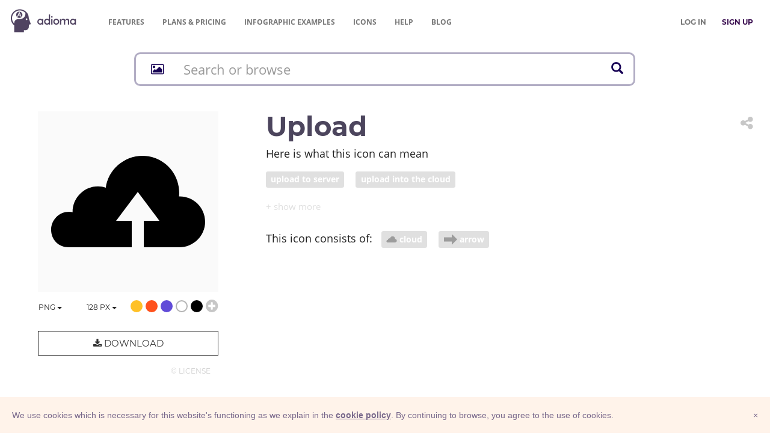

--- FILE ---
content_type: image/svg+xml
request_url: https://adioma.com/resources/radicals/tools.svg
body_size: 1350
content:
<?xml version="1.0" encoding="utf-8"?>
<!-- Generator: Adobe Illustrator 19.0.0, SVG Export Plug-In . SVG Version: 6.00 Build 0)  -->
<svg version="1.2" baseProfile="tiny" id="Layer_1" xmlns="http://www.w3.org/2000/svg" xmlns:xlink="http://www.w3.org/1999/xlink"
	 x="0px" y="0px" viewBox="-351 153 256 256" xml:space="preserve">
<path d="M-139.1,345.7c-6.5-5.9-14.1-8.6-23-8.3c-3,0-5.9,0.7-8.9,1.7l-44.6-40.8l28.7-33.9l45.6,40.2l40.3-45.9l-114.1-100.4
	l-40.3,45.9l44.4,39.1l-29.7,32.1l-40.6-37.2c0.7-3,1-5.9,0.7-8.9c-0.3-8.9-3.8-16.5-10.3-22.3c-6.5-5.9-14.1-8.6-23-8.3
	c-3,0-6.2,0.7-8.9,1.7l25.8,23.4l-22.8,25l-25.8-23.4c-0.7,3-1,6.2-0.7,8.9c0.3,8.9,3.8,16.1,10.3,22c6.5,5.9,14.1,8.6,23,8.3
	c3,0,6.5-0.7,9.6-2.1l39.4,36.1l-65.2,67.6c-4.5,3.8-6.8,9.2-6.8,15.1c0,11,8.9,19.9,19.9,19.9c6.8,0,12.7-3.5,16.5-8.6l62.8-69.2
	l37.1,33.9l6.2,5.9c-0.7,3-1,6.5-1,9.6c0.3,8.9,3.8,16.1,10.3,22.3c6.5,5.9,14.1,8.6,23,8.3c3,0,5.9-0.7,8.9-1.7l-25.8-23.4l23-25.1
	l25.5,23.5c0.7-3,1-6.2,0.7-8.9C-129.1,358.7-132.6,351.5-139.1,345.7z"/>
</svg>


--- FILE ---
content_type: image/svg+xml
request_url: https://adioma.com/resources/radicals/water.svg
body_size: 1364
content:
<?xml version="1.0" encoding="utf-8"?>
<!-- Generator: Adobe Illustrator 19.2.0, SVG Export Plug-In . SVG Version: 6.00 Build 0)  -->
<svg version="1.1" id="Layer_1" xmlns="http://www.w3.org/2000/svg" xmlns:xlink="http://www.w3.org/1999/xlink" x="0px" y="0px"
	 viewBox="0 0 256 154.5" style="enable-background:new 0 0 256 154.5;" xml:space="preserve">
<path id="XMLID_3_" d="M249.9,97.3c-7.1,0-13.9-1.5-20-4.3c-6.2-2.9-13.2-4.6-20.5-4.6c-7.4,0-14.4,1.7-20.6,4.6
	c-6,2.7-12.8,4.3-20,4.3c-7.1,0-13.9-1.5-20-4.3c-6.2-2.9-13.2-4.6-20.6-4.6c-7.4,0-14.4,1.7-20.6,4.6c-6.1,2.7-12.8,4.3-20,4.3
	c-7.1,0-13.9-1.5-20-4.3c-6.2-2.9-13.1-4.6-20.5-4.6c-7.2,0-14.2,1.7-20.5,4.6c-6.1,2.7-13.3,4.3-19.7,4.3V67.4
	c6.4,0,13.6-1.7,19.7-4.3c6.2-2.9,13-4.6,20.3-4.6c7.2,0,14.4,1.7,20.5,4.6c6.1,2.7,12.8,4.3,20,4.3c7.1,0,13.9-1.7,20-4.3
	c6.2-2.9,13.2-4.6,20.6-4.6c7.2,0,14.2,1.7,20.6,4.6c6,2.7,12.8,4.3,20,4.3c7.1,0,13.9-1.7,20-4.3c6.2-2.9,13.2-4.6,20.6-4.6
	c7.2,0,14.2,1.7,20.5,4.6c6.1,2.7,12.8,4.3,20,4.3 M249.9,113.6c-7.1,0-13.9-1.7-20-4.3c-6.2-2.9-13.2-4.6-20.5-4.6
	c-7.4,0-14.4,1.7-20.6,4.6c-6,2.7-12.8,4.3-20,4.3c-7.1,0-13.9-1.7-20-4.3c-6.2-2.9-13.2-4.6-20.6-4.6c-7.4,0-14.4,1.7-20.6,4.6
	c-6.1,2.7-12.8,4.3-20,4.3c-7.1,0-13.9-1.7-20-4.3c-6.2-2.9-13.2-4.6-20.5-4.6s-14.1,1.7-20.3,4.6c-6.1,2.7-13.3,4.3-19.7,4.3v29.9
	c6.4,0,13.6-1.5,19.7-4.3c6.2-2.9,13.1-4.6,20.5-4.6c7.2,0,14.2,1.7,20.5,4.6c6.1,2.7,12.8,4.3,20,4.3c7.1,0,13.9-1.5,20-4.3
	c6.2-2.9,13.2-4.6,20.6-4.6c7.2,0,14.2,1.7,20.6,4.6c6,2.7,12.8,4.3,20,4.3s13.9-1.5,20-4.3c6.2-2.9,13.2-4.6,20.6-4.6
	c7.2,0,14.2,1.7,20.5,4.6c6.1,2.7,12.8,4.3,20,4.3"/>
<path id="XMLID_1_" d="M249.9,21.3c-7.1,0-13.9-1.7-20-4.3c-6.2-2.9-13.2-4.6-20.5-4.6c-7.4,0-14.4,1.7-20.6,4.6
	c-6,2.7-12.8,4.3-20,4.3c-7.1,0-13.9-1.7-20-4.3c-6.2-2.9-13.2-4.6-20.6-4.6c-7.4,0-14.4,1.7-20.6,4.6c-6.1,2.7-12.8,4.3-20,4.3
	c-7.1,0-13.9-1.7-20-4.3c-6.2-2.9-13.2-4.6-20.5-4.6S33.2,14,27,17c-6.1,2.7-13.3,4.3-19.7,4.3v29.9c6.4,0,13.6-1.5,19.7-4.3
	c6.2-2.9,13.1-4.6,20.5-4.6c7.2,0,14.2,1.7,20.5,4.6c6.1,2.7,12.8,4.3,20,4.3c7.1,0,13.9-1.5,20-4.3c6.2-2.9,13.2-4.6,20.6-4.6
	c7.2,0,14.2,1.7,20.6,4.6c6,2.7,12.8,4.3,20,4.3s13.9-1.5,20-4.3c6.2-2.9,13.2-4.6,20.6-4.6c7.2,0,14.2,1.7,20.5,4.6
	c6.1,2.7,12.8,4.3,20,4.3"/>
</svg>


--- FILE ---
content_type: image/svg+xml
request_url: https://adioma.com/resources/radicals/child.svg
body_size: 1247
content:
<!-- Generator: Adobe Illustrator 19.2.0, SVG Export Plug-In  -->
<svg version="1.1"
	 xmlns="http://www.w3.org/2000/svg" xmlns:xlink="http://www.w3.org/1999/xlink" xmlns:a="http://ns.adobe.com/AdobeSVGViewerExtensions/3.0/"
	 x="0px" y="0px" width="62px" height="124.5px" viewBox="0 0 62 124.5" style="enable-background:new 0 0 62 124.5;"
	 xml:space="preserve">
<defs>
</defs>
<path d="M31.1,0c8.6,0,15.6,7,15.6,15.6s-7,15.6-15.6,15.6s-15.6-7-15.6-15.6S22.5,0,31.1,0z M47.4,35.1H14.8
	C6.6,35.5,0,42.3,0,50.6v21.5c0.1,3.2,2.7,5.7,5.8,5.7s5.8-2.6,5.8-5.7v-18c0-1.1,0.9-1.9,2-1.9s1.9,0.9,1.9,1.9v63.6
	c0,3.8,3,6.8,6.8,6.8s6.8-3,6.8-6.8V85.6c0-1.1,0.9-1.9,1.9-1.9c1.1,0,1.9,0.9,1.9,1.9v32.1c0,3.8,3,6.8,6.8,6.8
	c3.8,0,6.8-3,6.8-6.8V54.1c0-1.1,0.8-1.9,1.9-1.9c1.1,0,2,0.9,2,1.9v18c0.1,3.2,2.7,5.7,5.8,5.7s5.8-2.6,5.8-5.7V50.6
	C62.2,42.3,55.7,35.5,47.4,35.1z"/>
</svg>